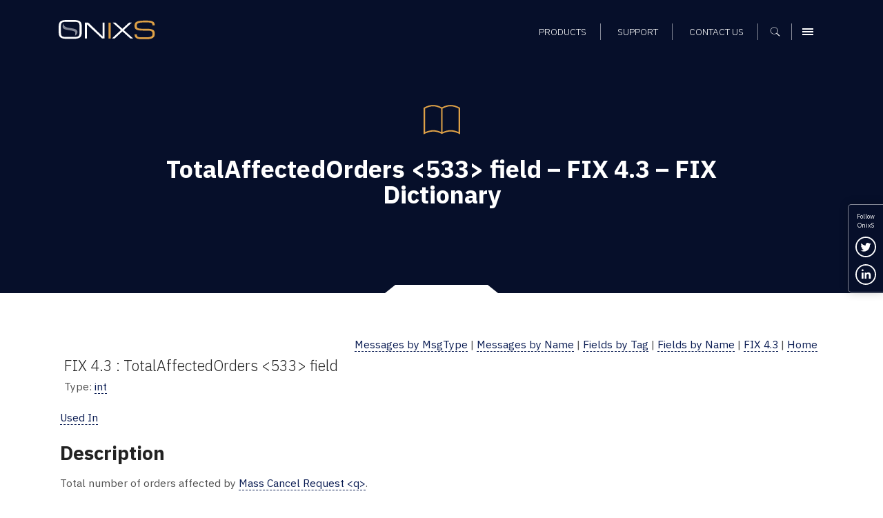

--- FILE ---
content_type: image/svg+xml
request_url: https://www.onixs.biz/hubfs/SIC_website_2020/images/interface/img-icon-book.svg
body_size: 226
content:
<?xml version="1.0" encoding="UTF-8"?>
<svg width="75px" height="75px" viewBox="0 0 75 75" version="1.1" xmlns="http://www.w3.org/2000/svg" xmlns:xlink="http://www.w3.org/1999/xlink">
    <!-- Generator: Sketch 63.1 (92452) - https://sketch.com -->
    <title>img-icon-book</title>
    <desc>Created with Sketch.</desc>
    <g id="img-icon-book" stroke="none" stroke-width="1" fill="none" fill-rule="evenodd">
        <g id="book_86005" transform="translate(11.111111, 16.111111)" fill="#DEA147" fill-rule="nonzero">
            <path d="M39.0910791,0 C35.1347756,0 31.1053953,1.16517094 26.3878739,3.54727564 C21.777938,1.22403846 17.7779915,0 13.7171474,0 C9.47767094,0 5.16511752,1.31842949 0,4.06084402 L0,42.6282051 C5.18541667,39.9801816 9.64412393,38.6313034 14.0236645,38.6313034 C17.6095085,38.6313034 21.1456197,39.5457799 24.9780983,41.3828526 L26.3564103,42.0973825 L27.4677885,41.5970085 C27.4698184,41.5990385 27.4718483,41.5990385 27.4738782,41.6010684 C31.7569979,39.5884081 35.5366987,38.5754808 39.2788462,38.5764957 C43.5903846,38.5764957 47.8532051,39.9202991 52.7767628,42.6282051 L52.7767628,4.06084402 C47.7283654,1.39252137 43.4493056,0 39.0910791,0 Z M25.3739316,39.3174145 C21.3841346,37.4681624 17.7526175,36.6024038 14.0236645,36.6024038 C10.2815171,36.6024038 6.4125,37.5047009 2.02991453,39.4189103 L2.02991453,5.29604701 C6.50790598,3.04284188 10.1505876,2.02991453 13.7181624,2.02991453 C17.243109,2.02991453 20.875641,3.04385684 25.3739316,5.29909188 L25.3739316,39.3174145 Z M50.7478632,39.3265491 C46.6474359,37.4387286 42.9438568,36.5475962 39.2798611,36.5475962 C35.5488782,36.5475962 31.7701923,37.4498932 27.4515491,39.3803419 C27.4353098,39.377297 27.4200855,39.3752671 27.4038462,39.3722222 L27.4038462,5.29604701 C31.8818376,3.04284188 35.5245192,2.02991453 39.092094,2.02991453 C42.6170406,2.02991453 46.2495726,3.04284188 50.7478632,5.29909188 L50.7478632,39.3265491 Z" id="Shape"></path>
        </g>
    </g>
</svg>